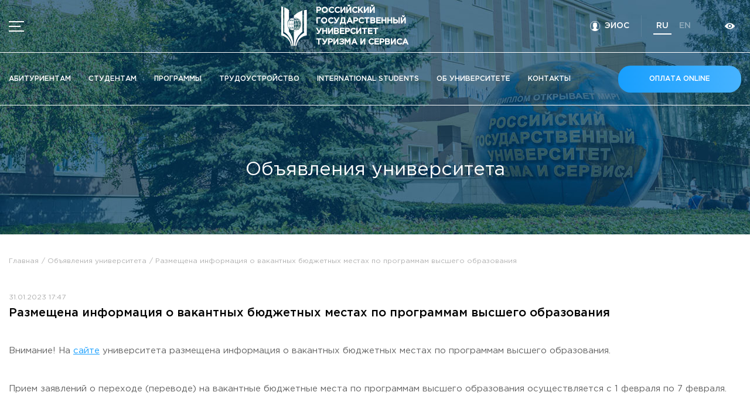

--- FILE ---
content_type: text/html; charset=UTF-8
request_url: https://rguts.ru/announcements/view/443
body_size: 15730
content:
<!DOCTYPE html>
<html lang="ru-RU">
<head>
    <meta name="yandex-verification" content="a1f87eb213f97996" />
    <!-- Top.Mail.Ru counter -->
    <script type="text/javascript">
      var _tmr = window._tmr || (window._tmr = []);
      _tmr.push({id: "3494080", type: "pageView", start: (new Date()).getTime()});
      (function (d, w, id) {
        if (d.getElementById(id)) return;
        var ts = d.createElement("script"); ts.type = "text/javascript"; ts.async = true; ts.id = id;
        ts.src = "https://top-fwz1.mail.ru/js/code.js";
        var f = function () {var s = d.getElementsByTagName("script")[0]; s.parentNode.insertBefore(ts, s);};
        if (w.opera == "[object Opera]") { d.addEventListener("DOMContentLoaded", f, false); } else { f(); }
      })(document, window, "tmr-code");
    </script>
    <noscript><div><img src="https://top-fwz1.mail.ru/counter?id=3494080;js=na" style="position:absolute;left:-9999px;" alt="Top.Mail.Ru" /></div></noscript>
    <!-- /Top.Mail.Ru counter -->
    <!-- Yandex.Metrika counter -->
    <script type="text/javascript" >
        (function(m,e,t,r,i,k,a){m[i]=m[i]||function(){(m[i].a=m[i].a||[]).push(arguments)};
            m[i].l=1*new Date();
            for (var j = 0; j < document.scripts.length; j++) {if (document.scripts[j].src === r) { return; }}
            k=e.createElement(t),a=e.getElementsByTagName(t)[0],k.async=1,k.src=r,a.parentNode.insertBefore(k,a)})
        (window, document, "script", "https://mc.yandex.ru/metrika/tag.js", "ym");

        ym(57090097, "init", {
            clickmap:true,
            trackLinks:true,
            accurateTrackBounce:true,
            webvisor:true
        });
    </script>
    <noscript><div><img src="https://mc.yandex.ru/watch/57090097" style="position:absolute; left:-9999px;" alt="" /></div></noscript>
    <!-- /Yandex.Metrika counter -->
    <meta charset="UTF-8">
    <meta name="viewport" content="width=device-width, maximum-scale=1, initial-scale=1, user-scalable=no">
    <title>Размещена информация о вакантных бюджетных местах по программам высшего образования</title>
    <meta name="description" content="РГУТИС - высшее образовательное учреждение, осуществляющее подготовку российских и международных кадров для индустрии туризма и сервиса.">
    <link rel="shortcut icon" type="image/png" href="/static/images/favicon.png">
    <meta property="og:description" content="РГУТИС - высшее образовательное учреждение, осуществляющее подготовку российских и международных кадров для индустрии туризма и сервиса.">
            <meta property="og:title" content="Российский государственный университет туризма и сервиса - официальный сайт РГУТИС">
        <meta property="og:image" content="/static/images/og.png">
        <meta property="og:image:type" content="image/png">
    <meta property="og:image:width" content="830">
    <meta property="og:image:height" content="356">
    <meta name="twitter:card" content="summary_large_image">
    <meta name="twitter:image" content="/static/images/og.png">
    <meta name="viewport" content="width=device-width, user-scalable=no">
        <meta name="csrf-param" content="_csrf">
<meta name="csrf-token" content="DEbccLDb0xKq48qBWGR64N5cBsh18mUINc2ebuNj7ndjA68y3vaKcdKq-O86Ck6mpBBMr0KDBmVctdsJky-GRA==">
    <link type="application/rss+xml" href="https://rguts.ru/news/rss" title="Новости" rel="alternate">
<link href="/css/swiper.min.css?v=1696595646" rel="stylesheet">
<link href="/css/photoswipe.css?v=1696595646" rel="stylesheet">
<link href="/css/dropzone.css?v=1696595646" rel="stylesheet">
<link href="/css/default-skin/default-skin.css?v=1696595646" rel="stylesheet">
<link href="/css/magnific-popup.css?v=1696595646" rel="stylesheet">
<link href="/css/bvi.min.css?v=1696595646" rel="stylesheet">
<link href="/css/bvi-font.min.css?v=1696595646" rel="stylesheet">
<link href="//code.jquery.com/ui/1.12.1/themes/base/jquery-ui.css" rel="stylesheet">
<link href="/css/main.css?v=1764836085" rel="stylesheet">    <script>
        const language = '';
    </script>
</head>
<body>
    <div id="bvi-voice-selection" style="display: none; position: absolute; z-index: 9999;">
        <button class="bvi-btn bvi-btn-outline-dark bvi-btn-sm" id="bvi-voice-play">🔊 Озвучить</button>
        <button class="bvi-btn bvi-btn-outline-dark bvi-btn-sm" id="bvi-voice-stop">🔇 Стоп</button>
    </div>
    <div class="body-inner">
                    <svg style="width: 0; height: 0">
                <linearGradient id="svg-gradient-blue" >
                    <stop offset="0%" stop-color="#189ffe"/>
                    <stop offset="100%" stop-color="#47b3ff"/>
                </linearGradient>
            </svg>
            <svg style="width: 0; height: 0">
                <linearGradient id="svg-gradient">
                    <stop offset="0%" stop-color="#ff3c01"/>
                    <stop offset="100%" stop-color="#ff5927"/>
                </linearGradient>
            </svg>
            <svg style="width: 0; height: 0">
                <linearGradient id="svg-gradient-gold"
                    spreadMethod="pad" gradientTransform="rotate(-45)">
                    <stop offset="0%" stop-color="#f8ca53"/>
                    <stop offset="100%" stop-color="#f2a113" />
                </linearGradient>
            </svg>
            <svg style="width: 0; height: 0">
                <linearGradient id="svg-gradient-silver"
                    spreadMethod="pad" gradientTransform="rotate(-45)">
                    <stop offset="0%" stop-color="#c1cad2"/>
                    <stop offset="100%" stop-color="#b1bac2" />
                </linearGradient>
            </svg>
            <svg style="width: 0; height: 0">
                <linearGradient id="svg-gradient-bronze"
                    spreadMethod="pad" gradientTransform="rotate(-45)">
                    <stop offset="0%" stop-color="#d98440"/>
                    <stop offset="100%" stop-color="#a14810" />
                </linearGradient>
            </svg>
                            <div class="site-container" id="app">
                
    <div class="header__bg_options">
        <header class="header">
    <div class="header_fixed">
        <div class="header__top">
            <div class="header__top-inner">
                <div class="content">
                    <div class="header__row">
                        <div class="header__block" style="display: flex; align-items: center">
                            <div class="header__burger" id="menuOpening" tabindex="0">
                                <span class="bvi-hide"></span>
                                <img src="/static/images/bvi-menu.png" alt="" class="header__burger-bvi">
                                <!-- <div class="header__burger-bvi">Меню</div> -->
                            </div>
                            <a href="https://new.rguts.ru/a-monitoring/eios.html"
                               class="header__contact header__right-block  uwu ">
                                <svg class="bvi-hide">
                                    <use href="/static/symbol/sprite.svg#person"></use>
                                </svg>
                                <span class="header__account uwu">ЭИОС</span>
                            </a>
                        </div>
                        <a href="/" class="header__logo">
                            <img src="/static/images/logo.png" alt="Логотип РГУТИС">
                            <span>российский<br> государственный университет<br> туризма и сервиса</span>                        </a>
                        <div class="header__block">
                            <div class="header__right">
                                <!-- <div class="header__right-block">
                                    <a href="tel:+74959408360" class="header__box header__contact header__text_right">
                                        <span class="header__text">+7 (495) 940-83-60</span>
                                        <div class="header__text_small">Cправочная служба</div>
                                    </a>
                                </div> -->
                                <a href="https://new.rguts.ru/a-monitoring/eios.html"
                                   class="header__contact header__right-block header__settings ">
                                    <svg class="bvi-hide">
                                        <use href="/static/symbol/sprite.svg#person"></use>
                                    </svg>
                                    <span class="header__account">ЭИОС</span>
                                </a>
                                <div class="header__right-block header__langs">
                                                                            <a class="header__lang active"
                                           href="/ru/announcements/view/443">
                                            ru                                        </a>
                                                                            <a class="header__lang "
                                           href="/en/announcements/view/443">
                                            en                                        </a>
                                                                    </div>
                                <div class="header__visual_mobile header__right-block">
                                    <a href="" itemprop="copy" class="header__visual bvi-open" title="Версия официального сайта для слабовидящих">
                                        <svg class="header__visual-icon">
                                            <use href="/static/symbol/sprite.svg#views"></use>
                                        </svg>
                                    </a>
                                </div>
                            </div>
                        </div>
                    </div>
                </div>
                <div class="header__visual_desktop">
                    <a href="" itemprop="copy" class="header__visual bvi-open" title="Версия официального сайта для слабовидящих">
                        <svg class="header__visual-icon">
                            <use href="/static/symbol/sprite.svg#views"></use>
                        </svg>
                    </a>
                </div>
            </div>
        </div>
        <div class="header__nav">
            <div class="content">
                <div class="header__row">
                    <div class="header__menu">
                        <a href="/enrollees/index"
                           class="header__link">Абитуриентам</a>
                        <a href="/students/index"
                           class="header__link">Студентам</a>
                        <a href="/programs/index"
                           class="header__link">Программы</a>
                        <a href="/graduates/index"
                           class="header__link">Трудоустройство</a>
                        <a href="/students/international-students"
                           class="header__link">International students</a>
                        <a href="/about/index" class="header__link header__link-about"
                           id="aboutMenu">Об университете</a>
                        <a href="/site/contacts"
                           class="header__link">Кoнтакты</a>
                    </div>
                    <div class="header__search-wrap">
                        <!-- <a href="" class="header__search">
                            <svg>
                                <use href="/static/symbol/sprite.svg#search"></use>
                            </svg>
                        </a> -->
                        <a href="https://plat-forma.ru/payments/2169" class="button homepage-banner__button"
                           target="_blank">Оплата online</a>
                    </div>
                </div>
                <div class="about-window" id="aboutWindow">
                    <div class="content">
                        <div class="about-window__inner">
                            <div class="about-window__column">
                                <div class="about-window__title">Университет</div>
                                <a href="/about/index"
                                   class="about-window__link">Об университете</a>
                                <a href="/high-school-structure/index"
                                   class="about-window__link">Высшие школы / Институты / Департаменты</a>
                                <a href="/about/history"
                                   class="about-window__link">История университета</a>
                                <a href="/rectorate/index"
                                   class="about-window__link">Ректорат</a>
                                <a href="/academic-council/index"
                                   class="about-window__link">Ученый совет</a>
                                <a href="/about/campus"
                                   class="about-window__link">Общежитие / Кампус РГУТИС</a>
                                <a href="/about/disabled-students"
                                   class="about-window__link">Работа с лицами с ОВЗ и инвалидами</a>
                                <a href="/site/contacts"
                                   class="about-window__link">Контакты</a>
                            </div>
                            <div class="about-window__column">
                                <div class="about-window__title">Направления деятельности</div>
                                <a href="/about/scientific-activity"
                                   class="about-window__link">Научная деятельность</a>
                                <a href="/enrollees/bachelor?type_program_id=5"
                                   class="about-window__link">Дополнительное образование</a>
                                <a href="https://new.rguts.ru/fumo_vo/"
                                   class="about-window__link">Федеральное учебно-методическое объединение в системе ВО</a>
                                <a href="/about/fumo"
                                   class="about-window__link">Федеральное учебно-методическое объединение в системе СПО</a>
                                <a href="/about/profcom"
                                   class="about-window__link">Профком</a>
                                <a href="/site/vacancies"
                                   class="about-window__link">Конкурс ППС</a>
                            </div>
                            <div class="about-window__column">
                                <div class="about-window__title">Документы</div>
                                                                    <a href="https://new.rguts.ru/sveden/document/#anchor_ustavDocLink" target="_blank" class="about-window__link">
                                        <svg class="about-window__icon">
                                            <use href="/static/symbol/sprite.svg#doc"></use>
                                        </svg>
                                        <span>Устав </span>
                                    </a>
                                                                    <a href="https://new.rguts.ru/sveden/common/#anchor_accreditationDocLink" target="_blank" class="about-window__link">
                                        <svg class="about-window__icon">
                                            <use href="/static/symbol/sprite.svg#doc"></use>
                                        </svg>
                                        <span>Свидетельство о государственной аккредитации (выписка из государственной информационной системы «Реестр организаций, осуществляющих образовательную деятельность по имеющим государственную аккредитацию образовательных программ»)</span>
                                    </a>
                                                                    <a href="https://new.rguts.ru/sveden/common/#anchor_licenseDocLink" target="_blank" class="about-window__link">
                                        <svg class="about-window__icon">
                                            <use href="/static/symbol/sprite.svg#doc"></use>
                                        </svg>
                                        <span>Лицензия на осуществление образовательной деятельности (выписка из реестра лицензий на осуществление образовательной деятельности)</span>
                                    </a>
                                                            </div>
                            <a href="https://rguts.ru/news/view/1197" target="_blank"
                               class="about-window__news">
                                <div class="about-window__news-inner">
                                    <div class="about-window__news-img-wrap">
                                        <img src="/images/images/758e57bd041208bb3a292230a3f55d88.jpg" alt=""
                                             class="about-window__news-img">
                                    </div>
                                    <div class="about-window__news-desc">
                                        Лучшая система подготовки кадров — в РГУТИС                                    </div>
                                </div>
                            </a>
                        </div>
                    </div>
                </div>
            </div>

        </div>
    </div>
    <div class="menu">
    <div class="menu_bg"></div>
    <div class="menu__opened">
        <div class="menu__inner">
            <div class="menu__title-row">
                <div class="menu__title">Меню</div>
                <div class="menu__burger" id="menuClosing"></div>
            </div>
            <div class="menu__nav">


                <div class="menu__links_mobile">
                    <a href="/enrollees/index" class="menu__link">Абитуриентам</a>
                    <a href="/students/index" class="menu__link">Студентам</a>
                    <a href="/programs/index" class="menu__link">Программы</a>
                    <a href="/graduates/index" class="menu__link">Трудоустройство</a>
                    <a href="/students/international-students" class="menu__link">International students</a>
                    <div class="menu__dropdown">
                        <div class="menu__link dropdown-link">
                            Об университете                            <svg class="menu__link-icon">
                                <use href="/static/symbol/sprite.svg#arrow"></use>
                            </svg>
                        </div>
                        <div class="menu__submenu">
                            <div class="menu__submenu-column">
                                <div class="menu__submenu-title">Университет</div>
                                <div class="menu__submenu-list">
                                    <a href="/about/index" class="menu__submenu-link">Об университете</a>
                                    <a href="/high-school-structure/index" class="menu__submenu-link">Высшие школы / Институты / Департаменты</a>
                                    <a href="/about/history" class="menu__submenu-link">История университета</a>
                                    <a href="/rectorate/index" class="menu__submenu-link">Ректорат</a>
                                    <a href="/academic-council/index" class="menu__submenu-link">Ученый совет</a>
                                    <a href="/about/campus" class="menu__submenu-link">Общежитие / Кампус РГУТИС</a>
                                    <a href="/about/disabled-students" class="menu__submenu-link">Работа с лицами с ОВЗ и инвалидами</a>
                                    <a href="/site/contacts" class="menu__submenu-link">Контакты</a>
                                </div>
                            </div>
                            <div class="menu__submenu-column">
                                <div class="menu__submenu-title">Направления деятельности</div>
                                <div class="menu__submenu-list">
                                    <a href="/about/scientific-activity" class="menu__submenu-link">Научная деятельность</a>
                                    <a href="/enrollees/bachelor?type_program_id=5" class="menu__submenu-link">Дополнительное образование</a>
                                    <a href="https://new.rguts.ru/fumo_vo/" class="menu__submenu-link">Федеральное учебно-методическое объединение в системе ВО</a>
                                    <a href="/about/fumo" class="menu__submenu-link">Федеральное учебно-методическое объединение в системе СПО</a>
                                    <a href="/about/profcom" class="menu__submenu-link">Профком</a>
                                    <a href="/site/vacancies" class="menu__submenu-link">Конкурс ППС</a>
                                </div>
                            </div>
                        </div>
                    </div>
                    <a href="/site/contacts" class="menu__link">Кoнтакты</a>
                </div>
                <div class="menu__links">
                    <a href="/news/index" class="menu__link">Новости</a>
                    <a href="/announcements/index" class="menu__link">Объявления</a>
                    <a href="/site/documents" class="menu__link">Документы</a>
                </div>
                <div class="menu__links_mobile menu__dropdown">
                    <div class="menu__link dropdown-link">
                        Сведения об образовательной <span class="nowrap"> организации <svg class="menu__link-icon"><use href="/static/symbol/sprite.svg#arrow"></use></svg></span>                    </div>
                    <div class="menu__submenu">
                        <a href="http://rguts.ru/sveden" class="menu__submenu-link" target="_blank">Сведения об образовательной организации</a>
                        <a href="http://rguts.ru/abitur" class="menu__submenu-link" target="_blank">Официально о приёме</a>
                        <a href="/about/scientific-activity" class="menu__submenu-link">Научная деятельность</a>
                        <a href="/high-school-structure/index" class="menu__submenu-link">Высшие школы / Институты / Департаменты</a>
                        <a href="/enrollees/bachelor?type_program_id=5" class="menu__submenu-link">Дополнительное образование</a>
                        <a href="/frc" class="menu__submenu-link">Федеральный ресурсный центр</a>
                        <a href="http://rguts.ru/sveden/vacant" class="menu__submenu-link" target="_blank">Вакантные места для приема (перевода)</a>
                        <a href="https://new.rguts.ru/a-monitoring/eios.html" class="menu__submenu-link" target="_blank">Электронная информационно-образовательная среда (ЭИОС) университета</a>
                        <a href="https://new.rguts.ru/protivodejstvie_korrupcii/" class="menu__submenu-link" target="_blank">Противодействие коррупции</a>
                        <a href="/site/anti-terror-security" class="menu__submenu-link">Антитеррористическая защищенность</a>
                        <a href="/site/housing-and-utilities" class="menu__submenu-link">Жилищно-коммунальное хозяйство </a>
                        <!-- <a href="/site/local-center" class="menu__submenu-link">Локальный центр тестирования по русскому языку как иностранному </a> -->
                        <a href="/announcements/view/415" class="menu__submenu-link">Визово-регистрационное сопровождение иностранных граждан</a>
                        <a href="/site/classification-center" class="menu__submenu-link">Центр классификации объектов туриндустрии </a>
                        <a href="/site/partner-projects" class="menu__submenu-link">Партнерские проекты</a>
                        <a href="/site/olympiads" class="menu__submenu-link">Олимпиады</a>
                        <a href="/site/copyright-policy" class="menu__submenu-link">Политика доступа, авторских прав и лицензирования</a>
                        <a href="/site/university-admission-service" class="menu__submenu-link">Сервис «Поступление в вуз онлайн»</a>
                        <a href="/site/support-for-young-families" class="menu__submenu-link">Единое окно поддержки молодых семей</a>
                        <a href="/site/mother-and-baby-room" class="menu__submenu-link">Комната матери и ребенка</a>
                        <a href="/news/view/1016" class="menu__submenu-link">Фирменный стиль</a>
                                                    <a href="/page/congress-hospitable-russia-2025" class="menu__submenu-link">
                                I Международный туристско-образовательный конгресс «Гостеприимная Россия»                            </a>
                                                    <a href="/page/kulturafest-2025" class="menu__submenu-link">
                                 Молодежный фестиваль культурного туризма «КульTURа»                            </a>
                                                    <a href="/page/science-of-service-conference-2025" class="menu__submenu-link">
                                XXX-я Международная научно-практическая конференция «Наука – Сервису»                            </a>
                                            </div>
                </div>
                <div class="menu__links_small">
                    <a href="http://rguts.ru/sveden" class="menu__link_small" target="_blank">Сведения об образовательной организации</a>
                    <a href="http://rguts.ru/abitur" class="menu__link_small" target="_blank">Официально о приёме</a>
                    <a href="/about/scientific-activity" class="menu__link_small">Научная деятельность</a>
                    <a href="/high-school-structure/index" class="menu__link_small">Высшие школы / Институты / Департаменты</a>
                    <a href="/enrollees/bachelor?type_program_id=5" class="menu__link_small">Дополнительное образование</a>
                    <a href="/frc" class="menu__link_small">Федеральный ресурсный центр</a>
                    <a href="http://rguts.ru/sveden/vacant" class="menu__link_small" target="_blank">Вакантные места для приема (перевода)</a>
                    <a href="https://new.rguts.ru/a-monitoring/eios.html" class="menu__link_small" target="_blank">Электронная информационно-образовательная среда (ЭИОС) университета</a>
                    <a href="https://new.rguts.ru/protivodejstvie_korrupcii/" class="menu__link_small" target="_blank">Противодействие коррупции</a>
                    <a href="/site/anti-terror-security" class="menu__link_small">Антитеррористическая защищенность</a>
                    <a href="/site/housing-and-utilities" class="menu__link_small">Жилищно-коммунальное хозяйство </a>
                    <!-- <a href="/site/local-center" class="menu__link_small">Локальный центр тестирования по русскому языку как иностранному </a> -->
                    <a href="/announcements/view/415" class="menu__link_small">Визово-регистрационное сопровождение иностранных граждан</a>
                    <a href="/site/classification-center" class="menu__link_small">Центр классификации объектов туриндустрии </a>
                    <a href="/site/partner-projects" class="menu__link_small">Партнерские проекты</a>
                    <a href="/site/olympiads" class="menu__link_small">Олимпиады</a>
                    <a href="/site/copyright-policy" class="menu__link_small">Политика доступа, авторских прав и лицензирования</a>
                    <a href="/site/university-admission-service" class="menu__link_small">Сервис «Поступление в вуз онлайн»</a>
                    <a href="/site/support-for-young-families" class="menu__link_small">Единое окно поддержки молодых семей»</a>
                    <a href="/site/mother-and-baby-room" class="menu__link_small">Комната матери и ребенка</a>
                    <a href="/news/view/1016" class="menu__link_small">Фирменный стиль</a>
                                            <a href="/page/congress-hospitable-russia-2025" class="menu__link_small">
                            I Международный туристско-образовательный конгресс «Гостеприимная Россия»                        </a>
                                            <a href="/page/kulturafest-2025" class="menu__link_small">
                             Молодежный фестиваль культурного туризма «КульTURа»                        </a>
                                            <a href="/page/science-of-service-conference-2025" class="menu__link_small">
                            XXX-я Международная научно-практическая конференция «Наука – Сервису»                        </a>
                                    </div>
            </div>
            <div class="menu__btn">
                <a href="#callbackModal" class="details-btn popup">Заказать обратный звонок</a>
            </div>
            <div class="menu__contacts">
                <div class="menu__contact">
                    <div class="menu__title_blue">Адрес</div>
                    <!--<div class="menu__contact-desc"></div>-->
                    <!--
                        <div class="menu__contact-desc"></div>
                    -->                                            <div class="menu__contact-desc">141221, Московская обл., <span class="nowrap">Городской округ</span> <span class="nowrap">Пушкинский,</span> <span class="nowrap">дп. Черкизово,</span> <span class="nowrap">ул. Главная, 99</span></div>
                                    </div>
                <div class="menu__contact">
                    <div class="menu__title_blue">Телефоны</div>
                                                                        <a href="tel:+74959408300" class="menu__contact-desc page-link__contact"><span>+7 (495) 940 83 00 </span></a>
                                                    <a href="tel:+74959408358" class="menu__contact-desc page-link__contact"><span>+7 (495) 940 83 58</span></a>
                                                    <a href="tel:" class="menu__contact-desc page-link__contact"><span>.</span></a>
                                                    <a href="tel:" class="menu__contact-desc page-link__contact"><span>Федеральный ресурсный центр</span></a>
                                                    <a href="tel:+74959408360507" class="menu__contact-desc page-link__contact"><span>+7 (495) 940-83-60 доб. 507</span></a>
                                                    <a href="tel:" class="menu__contact-desc page-link__contact"><span>frc@rguts.ru</span></a>
                                                                <!--<a href="tel:+74959408300" class="menu__contact-desc page-link__contact"><span>+7 (495) 940 83 00</span></a>
                    <a href="tel:+74959408358" class="menu__contact-desc page-link__contact"><span>+7 (495) 940 83 58</span></a>-->
                </div>
                <div class="menu__contact">
                    <div class="menu__title_blue">График и режим работы</div>
                                            <div class="menu__contact-desc">
                            пн-чт: с 09:00 до 18:00;<br>пт: с 09:00 до 16:45;<br>сб-вс: выходной<br><br>                        </div>
                                        <!--<div class="menu__contact-desc">
                                            </div>-->
                </div>
            </div>
            <div class="menu__social">
                <a href="https://vk.com/rguts" class="menu__social-link" target="_blank">
                    <img src="/static/icons/vk.svg" alt="Вконтанте" class="menu__social-vk">
                </a>
                <a href="https://twitter.com/rgutismoscow" class="menu__social-link" target="_blank">
                    <img src="/static/icons/twitter.svg" alt="Twitter" class="menu__social-twitter">
                </a>
                <a href="https://t.me/telerguts" class="menu__social-link" target="_blank">
                    <img src="/static/icons/telegram-blue.svg" alt="Telegram">
                </a>
                <a href="https://www.tiktok.com/@rgutis?" class="menu__social-link" target="_blank">
                    <img src="/static/icons/tik-tok-colored.svg" alt="TikTok">
                </a>
                <a href="https://zen.yandex.ru/id/622f49cd64d5307783549db3" class="menu__social-link" target="_blank">
                    <img src="/static/icons/zen.svg" alt="Dzen">
                </a>
                <a href="https://rutube.ru/channel/24614594/" class="menu__social-link" target="_blank">
                    <img src="/static/icons/rutube.svg" alt="Rutube">
                </a>
            </div>
        </div>
    </div>
</div>
</header>

        <div class="program-name">
            <h1 class="page-title">Объявления университета</h1>
        </div>
    </div>
<main>
    <div class="content">
        <div class="breadcrumbs">
            <div class="breadcrumbs__row">
                <a href="/">Главная</a>
                <a href="/announcements/index">
                    Объявления университета</a>
                <span>Размещена информация о вакантных бюджетных местах по программам высшего образования</span>
            </div>
        </div>
    </div>

    <section class="news-section section_bottom">
        <div class="content">
            <div class="news-section__row">
                <div class="news-section__info">
                    <div class="news-section__wrap">
                        <div class="news-section__img news-section__order">
                            <div class="swiper-container news-view-slider__container">
                                <div class="swiper-wrapper">
                                    <div class="swiper-slide">
                                        <figure>
                                            <img src="/images/announcement/493da07f64a4c074a5bf95627566ea0e.png" alt="Размещена информация о вакантных бюджетных местах по программам высшего образования">
                                            <figcaption></figcaption>
                                        </figure>
                                    </div>

                                                                    </div>
                                <div class="campus-slider__arrow campus-slider__arrow_prev">
                                    <svg>
                                        <use href="/static/symbol/sprite.svg#arrow"></use>
                                    </svg>
                                </div>

                                <div class="campus-slider__arrow campus-slider__arrow_next">
                                    <svg>
                                        <use href="/static/symbol/sprite.svg#arrow"></use>
                                    </svg>
                                </div>
                            </div>
                        </div>

                        <div class="news-section__inner">
                            <div class="news-section__date">31.01.2023 17:47</div>
                            <h2 class="news-section__title">Размещена информация о вакантных бюджетных местах по программам высшего образования</h2>
                            <div class="news-section__text">
                                <p><p style="text-align: justify;">Внимание! На&nbsp;<a href="http://new.rguts.ru/sveden/vacant/" target="_blank" rel=" noopener noreferrer">сайте</a>&nbsp;университета размещена информация о вакантных бюджетных местах по программам высшего&nbsp;образования.</p>
<p style="text-align: justify;">Прием заявлений о переходе (переводе) на вакантные бюджетные места по программам высшего&nbsp;образования осуществляется с 1 февраля по 7 февраля.</p>
<p style="text-align: justify;">Для подачи&nbsp;&nbsp;заявления&nbsp; и приложенных к нему документов&nbsp;необходимо обратиться в&nbsp;<a href="../../../high-school-structure/index" target="_blank" rel=" noopener noreferrer">Высшие школы (Институты)</a>:</p>
<p style="text-align: justify;">Высшая школа бизнеса, менеджмента и права, тел.&nbsp;<a href="tel:89205444282" target="_blank" rel=" noopener noreferrer"><span class="js-phone-number">+7 (495) 940-83-49</span></a>;</p>
<p style="text-align: justify;">Высшая школа туризма и гостеприимства, тел.&nbsp;<a href="tel:84959408314" target="_blank" rel=" noopener noreferrer">+7 (495) 940-83-14</a>;</p>
<p style="text-align: justify;">Высшая школа сервиса, тел.&nbsp;<a href="tel:84959408318" target="_blank" rel=" noopener noreferrer"><span class="js-phone-number">+7 (495) 940-83-18</span>,</a>&nbsp;<a href="tel:84959408360" target="_blank" rel=" noopener noreferrer">+7 (495) 940-83-60&nbsp;</a>доб.&nbsp;427;</p>
<p style="text-align: justify;">Высшая школа&nbsp; дизайна, тел.<span class="js-phone-number">+7 (916) 385-83-87</span><span lang="EN-US">;</span></p>
<p style="text-align: justify;">Институт сервисных технологий (г. Подольск) тел.&nbsp;<a href="tel:84967699472" target="_blank" rel=" noopener noreferrer">+7 (4967) 69-94-72,</a>&nbsp;<a href="tel:84967699010" target="_blank" rel=" noopener noreferrer"><span class="js-phone-number">+7 (4967) 69-90-10</span></a>.</p>
<p style="text-align: justify;"><a href="http://new.rguts.ru/sveden/files/Pologhenie_o_perexode_na_byudghet(2).pdf" target="_blank" rel=" noopener noreferrer">Положение о порядке и случаях перехода лиц, обучающихся по образовательным программам среднего профессионального и высшего образования, с платного обучения на бесплатное</a></p></p>
                            </div>
                        </div>
                                            </div>
                </div>

                <div class="news-section__other">
                                            <div class="news-section__other-title">Другие объявления</div>
                                                    <a href="/announcements/view/444" class="news">
                                <div class="news__img-wrap">
                                    <img src="/images/announcement/thumbs/thumb_7e9c0c28cd58faf92ec437d6f160a259_320x200.jpg" alt="Конкурс «Студенческий стартап»"
                                         class="news__img">
                                    <div class="news__img_hover"></div>
                                </div>

                                <div class="news__text">
                                    <div class="news__desc">
                                        <div class="news__date">31.01.2023 09:00</div>
                                        <div class="news__title">Конкурс «Студенческий стартап»</div>
                                    </div>

                                    <div class="news__link">
                                        <div class="page-link">
                                            <span class="page-link__text">перейти</span>
                                            <svg class="page-link__icon">
                                                <use href="/static/symbol/sprite.svg#arrow-link"></use>
                                            </svg>
                                        </div>
                                    </div>
                                </div>
                            </a>
                                                    <a href="/announcements/view/445" class="news">
                                <div class="news__img-wrap">
                                    <img src="/images/announcement/thumbs/thumb_e64d3f4ca31b9aed14b21cfc6aa5917a_320x200.jpg" alt="Стартовал Всероссийский студенческий конкурс «Твой ход»"
                                         class="news__img">
                                    <div class="news__img_hover"></div>
                                </div>

                                <div class="news__text">
                                    <div class="news__desc">
                                        <div class="news__date">31.01.2023 08:55</div>
                                        <div class="news__title">Стартовал Всероссийский студенческий конкурс «Твой ход»</div>
                                    </div>

                                    <div class="news__link">
                                        <div class="page-link">
                                            <span class="page-link__text">перейти</span>
                                            <svg class="page-link__icon">
                                                <use href="/static/symbol/sprite.svg#arrow-link"></use>
                                            </svg>
                                        </div>
                                    </div>
                                </div>
                            </a>
                                                    <a href="/announcements/view/442" class="news">
                                <div class="news__img-wrap">
                                    <img src="/images/announcement/thumbs/thumb_d37fee2d777ea9fbcc1676ea5d3ea183_320x200.jpg" alt="Заседание комиссии по переходу студентов среднего профессионального образования с платного обучения на бесплатное"
                                         class="news__img">
                                    <div class="news__img_hover"></div>
                                </div>

                                <div class="news__text">
                                    <div class="news__desc">
                                        <div class="news__date">27.01.2023 15:11</div>
                                        <div class="news__title">Заседание комиссии по переходу студентов среднего профессионального образования с платного обучения на бесплатное</div>
                                    </div>

                                    <div class="news__link">
                                        <div class="page-link">
                                            <span class="page-link__text">перейти</span>
                                            <svg class="page-link__icon">
                                                <use href="/static/symbol/sprite.svg#arrow-link"></use>
                                            </svg>
                                        </div>
                                    </div>
                                </div>
                            </a>
                                                    <a href="/announcements/view/439" class="news">
                                <div class="news__img-wrap">
                                    <img src="/images/announcement/thumbs/thumb_593c697e9f9f8d3dc7efa1767f1ae7a0_320x200.png" alt="Размещена информация о вакантных бюджетных местах по программам среднего профессионального образования"
                                         class="news__img">
                                    <div class="news__img_hover"></div>
                                </div>

                                <div class="news__text">
                                    <div class="news__desc">
                                        <div class="news__date">12.01.2023 17:37</div>
                                        <div class="news__title">Размещена информация о вакантных бюджетных местах по программам среднего профессионального образования</div>
                                    </div>

                                    <div class="news__link">
                                        <div class="page-link">
                                            <span class="page-link__text">перейти</span>
                                            <svg class="page-link__icon">
                                                <use href="/static/symbol/sprite.svg#arrow-link"></use>
                                            </svg>
                                        </div>
                                    </div>
                                </div>
                            </a>
                                                    <a href="/announcements/view/440" class="news">
                                <div class="news__img-wrap">
                                    <img src="/images/announcement/thumbs/thumb_e0be6924cdd2de32c646d3409fd0f3c9_320x200.jpg" alt="Студенческий предпринимательский фестиваль «Я – ТЫ – МОСКВА»"
                                         class="news__img">
                                    <div class="news__img_hover"></div>
                                </div>

                                <div class="news__text">
                                    <div class="news__desc">
                                        <div class="news__date">12.01.2023 15:59</div>
                                        <div class="news__title">Студенческий предпринимательский фестиваль «Я – ТЫ – МОСКВА»</div>
                                    </div>

                                    <div class="news__link">
                                        <div class="page-link">
                                            <span class="page-link__text">перейти</span>
                                            <svg class="page-link__icon">
                                                <use href="/static/symbol/sprite.svg#arrow-link"></use>
                                            </svg>
                                        </div>
                                    </div>
                                </div>
                            </a>
                        
                        <div class="news-section__btn-row">
                            <a href="/announcements" class="news-section__btn">все объявления</a>
                        </div>
                                    </div>
            </div>

            <div class="news-section__social-wrap">
                <div class="news-section__social">
                    <span>рассказать</span>
                    <a href="#" onclick="return Share.go(this)" class="project-desc__social-link social_share vk" data-type="vk"
                       data-url="https://rguts.ru/announcements/view/443"
                       data-image="/images/announcement/493da07f64a4c074a5bf95627566ea0e.png"
                       data-title="Размещена информация о вакантных бюджетных местах по программам высшего образования. Внимание! На&nbsp;сайте&nbsp;университета размещена информация о вакантных бюджетных местах по прогр...">
                        <svg xmlns="http://www.w3.org/2000/svg" viewBox="0 0 48 48" id="vk" style="width: 20px; height: 20px;">
                            <path d="M25.54 34.58c-10.94 0-17.18-7.5-17.44-19.98h5.48c.18 9.16 4.22 13.04 7.42 13.84V14.6h5.16v7.9c3.16-.34 6.48-3.94 7.6-7.9h5.16c-.86 4.88-4.46 8.48-7.02 9.96 2.56 1.2 6.66 4.34 8.22 10.02h-5.68c-1.22-3.8-4.26-6.74-8.28-7.14v7.14h-.62z"></path>
                        </svg>
                    </a>

                    <a href="#" onclick="return Share.go(this)" class="project-desc__social-link social_share fb" data-type="telegram"
                       data-url="https://rguts.ru/announcements/view/443"
                       data-image="/images/announcement/493da07f64a4c074a5bf95627566ea0e.png"
                       data-title="Размещена информация о вакантных бюджетных местах по программам высшего образования. Внимание! На&nbsp;сайте&nbsp;университета размещена информация о вакантных бюджетных местах по прогр...">
                        <svg>
                            <use href="/static/symbol/sprite.svg#telegram"></use>
                        </svg>
                    </a>
                </div>
            </div>
        </div>
    </section>
</main>
                <footer class="footer">
    <div class="footer__content">
        <div class="footer__row">
            <div class="footer__block footer-section">
                <div class="footer__title-row">
                    <div class="footer__title">Бакалавриат</div>
                    <svg class="footer__title-icon">
                        <use href="/static/symbol/sprite.svg#arrow"></use>
                    </svg>
                </div>
                <div class="footer__list">
                                            <a href="/programs/program-view/37" class="footer__link">Туризм: Технология и организация услуг на предприятиях индустрии туризма</a>
                                            <a href="/programs/program-view/223" class="footer__link">Туризм: Маркетинг туристских продуктов и сервисов</a>
                                            <a href="/programs/program-view/27" class="footer__link">Гостиничное дело: Гостиничный бизнес</a>
                                            <a href="/programs/program-view/28" class="footer__link">Гостиничное дело: Ресторанный бизнес</a>
                                            <a href="/programs/program-view/35" class="footer__link">Сервис: Сервис жилой и коммерческой недвижимости</a>
                                            <a href="/programs/program-view/36" class="footer__link">Сервис: Цифровые сервисы для бизнеса</a>
                                            <a href="/programs/program-view/38" class="footer__link">Дизайн: Графический дизайн</a>
                                            <a href="/programs/program-view/25" class="footer__link">Технологические машины и оборудование: Бытовые машины и приборы</a>
                                            <a href="/programs/program-view/26" class="footer__link">Государственное и муниципальное управление: Муниципальное управление</a>
                                            <a href="/programs/program-view/30" class="footer__link">Юриспруденция: Гражданско-правовой</a>
                                            <a href="/programs/program-view/31" class="footer__link">Юриспруденция: Уголовно-правовой</a>
                                            <a href="/programs/program-view/32" class="footer__link">Экономика: Экономика предприятий и организаций</a>
                                            <a href="/programs/program-view/39" class="footer__link">Дизайн: Дизайн среды</a>
                                            <a href="/programs/program-view/55" class="footer__link">Менеджмент: Менеджмент организации</a>
                                            <a href="/programs/program-view/158" class="footer__link">Менеджмент: Управление персоналом организации</a>
                                    </div>
            </div>
            <div class="footer__block footer-section">
                <div class="footer__title-row">
                    <div class="footer__title">Магистратура</div>
                    <svg class="footer__title-icon">
                        <use href="/static/symbol/sprite.svg#arrow"></use>
                    </svg>
                </div>
                <div class="footer__list">
                                            <a href="/programs/program-view/46" class="footer__link">Туризм: Государственное регулирование сферы туризма</a>
                                            <a href="/programs/program-view/47" class="footer__link">Туризм: Экономика впечатлений в экскурсионной индустрии</a>
                                            <a href="/programs/program-view/139" class="footer__link">Юриспруденция: Правовое обеспечение оказания услуг (выполнения работ) </a>
                                            <a href="/programs/program-view/141" class="footer__link">Дизайн: Дизайн визуальных коммуникаций</a>
                                            <a href="/programs/program-view/44" class="footer__link">Сервис: Геоинформационный сервис</a>
                                            <a href="/programs/program-view/45" class="footer__link">Сервис: Инновационные технологии сервиса в жилищно-коммунальном комплексе</a>
                                            <a href="/programs/program-view/41" class="footer__link">Гостиничное дело: Инновационные технологии управления гостиничным бизнесом</a>
                                            <a href="/programs/program-view/42" class="footer__link">Менеджмент: Управление проектами: проектные исследования, технологии реализации</a>
                                            <a href="/programs/program-view/43" class="footer__link">Государственное и муниципальное управление: Управление территориальными комплексами и системами</a>
                                            <a href="/programs/program-view/171" class="footer__link">Менеджмент: Управление проектами в MICE индустрии</a>
                                            <a href="/programs/program-view/173" class="footer__link">Гостиничное дело: Системное управление гостинично-ресторанным комплексом</a>
                                        <a href="http://new.rguts.ru/abitur.html" class="link_hide" target="_blank">абитуриенту</a>
                </div>
            </div>

            <div class="footer__block">
                <div class="footer-section">
                    <div class="footer__title-row">
                        <div class="footer__title">Аспирантура</div>
                        <svg class="footer__title-icon">
                            <use href="/static/symbol/sprite.svg#arrow"></use>
                        </svg>
                    </div>
                    <div class="footer__list">
                                                    <a href="/programs/program-view/48" class="footer__link">Экономика: Региональная и отраслевая экономика</a>
                                            </div>
                </div>
                <div class="footer__block_top footer-section">
                    <div class="footer__title-row">
                        <div class="footer__title">Колледж</div>
                        <svg class="footer__title-icon">
                            <use href="/static/symbol/sprite.svg#arrow"></use>
                        </svg>
                    </div>
                    <div class="footer__list">
                                                    <a href="/programs/program-view/54" class="footer__link">Туризм и гостеприимство: Предоставление туроператорских и турагентских услуг</a>
                                                    <a href="/programs/program-view/50" class="footer__link">Туризм и гостеприимство: Предоставление гостиничных услуг</a>
                                                    <a href="/programs/program-view/153" class="footer__link">Туризм и гостеприимство: Предоставление услуг предприятия питания</a>
                                                    <a href="/programs/program-view/51" class="footer__link">Информационные системы и программирование</a>
                                                    <a href="/programs/program-view/53" class="footer__link">Разработка электронных устройств и систем</a>
                                                    <a href="/programs/program-view/49" class="footer__link">Банковское дело</a>
                                                    <a href="/programs/program-view/52" class="footer__link">Юриспруденция</a>
                                                    <a href="/programs/program-view/63" class="footer__link">Дизайн (по отраслям)</a>
                                                    <a href="/programs/program-view/84" class="footer__link">Экономика и бухгалтерский учет (по отраслям)</a>
                                            </div>
                </div>
            </div>
            <div class="footer__block footer-section">
                <div class="footer__title-row">
                    <div class="footer__title">Дополнительное образование</div>
                    <svg class="footer__title-icon">
                        <use href="/static/symbol/sprite.svg#arrow"></use>
                    </svg>
                </div>
                <div class="footer__list">
                                            <a href="/programs/program-view/134" class="footer__link">Технологии разработки аудиоэкскурсионного продукта</a>
                                            <a href="/programs/program-view/6" class="footer__link">Государственное и муниципальное управление в сфере туризма</a>
                                            <a href="/programs/program-view/97" class="footer__link">Бизнес-стратегии развития гостиничного предприятия</a>
                                            <a href="/programs/program-view/98" class="footer__link">Информационно-маркетинговые и цифровые сервисы для сферы туризма</a>
                                            <a href="/programs/program-view/100" class="footer__link">Стратегические подходы к управлению доходом гостиничных предприятий</a>
                                    </div>
            </div>
            <div class="footer__block footer-section">
                <div class="footer__title-row">
                    <div class="footer__title">Федеральный ресурсный центр</div>
                    <svg class="footer__title-icon">
                        <use href="/static/symbol/sprite.svg#arrow"></use>
                    </svg>
                </div>
                <div class="footer__list">
                                    </div>
            </div>
        </div>
    </div>
    <div class="footer__line"></div>

    <div class="footer__content">
        <div class="footer__row">
            <div class="footer__block footer__contact">
                <div class="footer__title_blue"><span>Адрес</span></div>
                                    <div class="footer__desc">141221, Московская обл., <span class="nowrap">Городской округ</span> <span class="nowrap">Пушкинский,</span> <span class="nowrap">дп. Черкизово,</span> <span class="nowrap">ул. Главная, 99</span></div>
                            </div>
            <div class="footer__block footer__contact">
                <div class="footer__title_blue"><span>Телефоны</span></div>
                                                            <a href="tel:+74959408300" class="footer__desc page-link__contact"><span>+7 (495) 940 83 00 </span></a>
                                            <a href="tel:+74959408358" class="footer__desc page-link__contact"><span>+7 (495) 940 83 58</span></a>
                                            <a href="tel:" class="footer__desc page-link__contact"><span>.</span></a>
                                            <a href="tel:" class="footer__desc page-link__contact"><span>Федеральный ресурсный центр</span></a>
                                            <a href="tel:+74959408360507" class="footer__desc page-link__contact"><span>+7 (495) 940-83-60 доб. 507</span></a>
                                            <a href="tel:" class="footer__desc page-link__contact"><span>frc@rguts.ru</span></a>
                                                </div>
            <div class="footer__block footer__contact">
                <div class="footer__title_blue"><span>e-mail</span></div>
                                    <a href="mailto:obrashenia@rguts.ru" class="footer__desc page-link__contact"><span>obrashenia@rguts.ru</span></a>
                            </div>
            <div class="footer__block footer__contact">
                <div class="footer__title_blue"><span>График и режим работы</span></div>
                                    <div class="footer__desc">
                        пн-чт: с 09:00 до 18:00;<br>пт: с 09:00 до 16:45;<br>сб-вс: выходной<br><br>                    </div>
                            </div>
        </div>

        <div class="socials">
    <a href="https://vk.com/rguts" class="socials-link" target="_blank" rel="nofollow">
        <!-- <svg class="socials-vk">
            <use href="/static/symbol/sprite.svg#vk"></use>
        </svg> -->
        <img src="/static/icons/vk.svg" alt="Вконтакте" class="socials-vk">
    </a>
    <a href="https://twitter.com/rgutismoscow" class="socials-link" target="_blank" rel="nofollow">
        <img src="/static/icons/twitter.svg" alt="Twitter" class="socials-twitter">
    </a>
    <a href="https://www.youtube.com/channel/UCE5YHoZH4AkQyz_NLP3h0ag" class="socials-link" target="_blank" rel="nofollow">
        <img src="/static/icons/yt.svg" alt="YouTube" class="socials-yt">
    </a>
    <a href="https://t.me/telerguts" class="socials-link" target="_blank" rel="nofollow">
        <img src="/static/icons/telegram-blue.svg" alt="Telegram">
    </a>
    <a href="https://www.tiktok.com/@rgutis?" class="socials-link" target="_blank" rel="nofollow">
        <img src="/static/icons/tik-tok-colored.svg" alt="TikTok">
    </a>
    <a href="https://zen.yandex.ru/id/622f49cd64d5307783549db3" class="socials-link" target="_blank" rel="nofollow">
        <img src="/static/icons/zen.svg" alt="Dzen">
    </a>
    <a href="https://rutube.ru/channel/24614594/" class="socials-link" target="_blank" rel="nofollow">
        <img src="/static/icons/rutube.svg" alt="Rutube канал">
    </a>
</div>    </div>
    <div class="footer__line"></div>
    <div class="footer__content">
        <div class="footer__bottom">
            <div class="footer__bottom-box">
                <span>Все права защищены © РГУТИС</span>
            </div>

            <div class="footer__bottom-box">
                <a href="https://rguts.ru/sveden" target="_blank" class="footer__bottom-link">
                    Сведения об образовательной организации                </a>
            </div>

            <div class="footer__bottom-box">
                <a href="https://new.rguts.ru/protivodejstvie_korrupcii/" target="_blank" class="footer__bottom-link">
                    Противодействие коррупции                </a>
            </div>

            <div class="footer__bottom-box">
                <a href="https://new.rguts.ru/files/privacy_policy/policy.pdf" target="_blank" class="footer__bottom-link">
                    Политика конфиденциальности                </a>
            </div>

            <div class="footer__bottom-box">
                <span> Разработка - </span>
                <a href="https://gc.moscow/" target="_blank" class="footer__bottom-link">
                    Gold carrot
                </a>
            </div>
        </div>
    </div>
</footer>














            </div>
            <div id="consultModal" class="consult-modal zoom-anim-dialog mfp-hide" >
    <form class="get_advice_admission_committee_form">
        <h2 class="consult-modal__name">Получить консультацию приемной комиссии</h2>
        <div class="consult-modal__text">
            Заполните форму обратной связи и вам перезвонит
            специалист приёмной комиссии и ответит на ваши вопросы
        </div>
        <div class="consult-modal__wrapper">
            <div class="application-form__form-group application-form__input-group">
                <input type="text" name="name" class="applicationInput checked_class">
                <label>Ваше имя</label>
            </div>
        </div>
        <div class="consult-modal__wrapper">
            <div class="application-form__form-group application-form__input-group">
                <input type="tel" name="phone" class="applicationInput checked_class">
                <label>Телефон</label>
            </div>
            <div class="application-form__form-group application-form__input-group">
                <input type="text" name="email" class="applicationInput checked_class">
                <label>Email</label>
            </div>
        </div>
        <input type="hidden" name="page" value="1">
        <input type="hidden" name="email_to_send" value="priem@rguts.ru">
        <div class="checkbox checkbox__top">
            <label>
                <input type="checkbox" name="checkbox" data-class_for_show_error_message="checkbox__icon">
                <div class="checkbox__icon checked_class"></div>
                <div class="checkbox__text"> 
                    <span>Я даю согласие на обработку персональных данных, и соглашаюсь</span> 
                    <a href="/policy.pdf" target="_blank">c политикой конфиденциальности.</a>
                </div>
            </label>
        </div>
        <div class="consult-modal__btn">
            <button class="application-form__button">отправить заявку</button>
        </div>
    </form>
</div>            <div id="successModal" class="consult-modal zoom-anim-dialog mfp-hide" >
    <form>
        <h2 class="consult-modal__name">Спасибо за обращение!</h2>
        <div class="consult-modal__text">В ближайшее время наш специалист с вами свяжется.</div>
<!--        <div class="consult-modal__btn">-->
<!--            <button class="application-form__button">отправить заявку</button>-->
<!--        </div>-->
        <button type="button" class="mfp-close">×</button>
    </form>
</div>            <div class="callback-modal zoom-anim-dialog mfp-hide" id="callbackModal">
    <form class="callback__form feedback_form">
    <h2 class="callback__title">Заказать обратный звонок</h2>
    <div class="callback__input-row">
        <div class="application-form__form-group">
            <input type="text" name="name" class="applicationInput checked_class">
            <label>Ваше имя</label>
        </div>
        <div class="application-form__form-group">
            <input type="tel" name="phone" class="applicationInput checked_class">
            <label>Телефон</label>
        </div>  
        <div class="application-form__form-group">
            <input type="email" name="email" class="applicationInput checked_class">
            <label>E-mail</label>
        </div>  
    </div>
    <input type="hidden" name="page" value="5">
    <input type="hidden" name="email_to_send" value="priem@rguts.ru">
    <div class="application-form__form-group">
        <textarea name="message" class="applicationInput"></textarea>
        <label>Ваше сообщение</label>
    </div>  
    <div class="checkbox checkbox__top">
        <label>
            <input type="checkbox" name="checkbox" data-class_for_show_error_message="checkbox__icon">
            <div class="checkbox__icon checked_class"></div>
            <div class="checkbox__text">
                Я даю согласие на обработку персональных данных, и соглашаюсь c <a href="/policy.pdf" target="_blank">политикой конфиденциальности.</a>            </div>
        </label>
    </div>
    <div class="callback__btn">
        <button class="application-form__button">отправить</button>
    </div>
</form></div>            <div class="cookie-hidden" style="display: none">
    <div class="cookie__block">
        <div class="cookie__block-container">
            <p class="cookie__block-text">
                Использование файлов cookie на этом сайте
            </p>
            <p class="cookie__block-text">
                Для того, чтобы мы могли качественно предоставить Вам услуги, мы используем файлы cookie, которые сохраняются на Вашем компьютере (в т.ч. сведения о местоположении; ip-адрес; тип, язык, версия ОС и браузера; тип устройства и разрешение его экрана; источник, откуда пришел на сайт пользователь; какие страницы открывает и на какие кнопки нажимает пользователь; эта же информация используется для обработки статистических данных использования сайта посредством интернет-сервиса Яндекс.Метрика с целью оценки посещаемости и анализа поведения пользователей на сайте). Нажимая кнопку «Согласиться», или продолжая пользоваться нашим сайтом, Вы подтверждаете то, что Вы проинформированы об использовании cookie на нашем сайте, и соглашаетесь с использованием нами этой технологии в вашем браузере. Отключить cookie Вы всегда можете в настройках своего браузера.
            </p>
            <div class="cookie__block-wrapper">
                <p class="cookie__block-policy">
                    <a href="https://new.rguts.ru/files/privacy_policy/policy.pdf" target="_blank">Политика конфиденциальности</a>
                </p>
                <a href="javascript:void(0);" class="cookie__block-button">
                    Согласиться
                </a>
            </div>
        </div>
    </div>
</div>        <script src="/assets/db6e8f58/jquery.js?v=1742793416"></script>
<script src="/assets/c62ea44/yii.js?v=1742793416"></script>
<script src="/js/swiper.min.js?v=1696595646"></script>
<script src="/js/jquery.maskedinput.min.js?v=1696595646"></script>
<script src="/js/inputmask/jquery.inputmask.min.js?v=1696595646"></script>
<script src="/js/photoswipe.min.js?v=1696595646"></script>
<script src="/js/photoswipe-ui-default.min.js?v=1696595646"></script>
<script src="/js/jquery.magnific-popup.min.js?v=1696595646"></script>
<script src="/js/getLanguage.js?v=1696595646"></script>
<script src="/js/dropzone.js?v=1696595646"></script>
<script src="/js/all.js?v=1764836085"></script>
<script src="https://code.jquery.com/ui/1.12.1/jquery-ui.js"></script>
<script src="/js/social_buttons.js?v=1738581015"></script>
<script src="/js/common.js?v=1696595646"></script>
<script src="/js/programs.js?v=1696595646"></script>
<script src="/js/jquery.goldcarrot.js?v=1696595646"></script>
<script src="/js/forms.js?v=1696595646"></script>
<script src="/js/responsivevoice.min.js?v=1696595646"></script>
<script src="/js/js.cookie.js?v=1696595646"></script>
<script src="/js/bvi-init.js?v=1696595646"></script>
<script src="/js/bvi.js?v=1766119221"></script>
<script src="/js/browser-update.js?v=1696595646"></script>
<script src="/js/popup-video.js?v=1750886176"></script>    </div>
</body>
</html>


--- FILE ---
content_type: application/javascript
request_url: https://rguts.ru/js/browser-update.js?v=1696595646
body_size: 163
content:

var $buoop = {required:{e:-4,f:-3,o:-3,s:-1,c:-3},insecure:true,unsupported:true,api:2020.02 }; 
function $buo_f(){ 
 var e = document.createElement("script"); 
 e.src = "//browser-update.org/update.min.js"; 
 document.body.appendChild(e);
};
try {document.addEventListener("DOMContentLoaded", $buo_f,false)}
catch(e){window.attachEvent("onload", $buo_f)}


--- FILE ---
content_type: application/javascript
request_url: https://rguts.ru/js/programs.js?v=1696595646
body_size: 169
content:
$(function () {
    $('.change_programs').on('click', function () {
        var $this = $(this);
        $('.change_programs').removeClass('active');
        $this.addClass('active');
        $.ajax({
            type: 'post',
            url: getLanguage() +'/programs/get-programs-by-type',
            data: {
                type_program_id: $this.data('type_program_id')
            },
            dataType: 'json',
            success: function (response) {
                $('.block_programs').html(response.content);
            }
        })
    })
});

--- FILE ---
content_type: application/javascript
request_url: https://rguts.ru/js/common.js?v=1696595646
body_size: 251
content:
$(function () {
    $('.js_change_type_program').on('change', function () {
        $('.block_upload_file').hide();
        $('.block_type_program_'+ $(this).val()).show();
    });

    $('.js_location_checkbox').on('change', function () {
        $('.js_program_form').submit();
    });

    $('.js_program_form').submit(function (e) {
        e.preventDefault();
        var $this = $(this);
        $.ajax({
            type: 'post',
            url: getLanguage() +'/enrollees/get-program-by-filter',
            data: $this.serialize(),
            dataType: 'json',
            success: function (response) {
                $('.js_program_container').html(response.content);
            }
        });
    })
    $( document ).tooltip();
});

--- FILE ---
content_type: image/svg+xml
request_url: https://rguts.ru/static/icons/rutube.svg
body_size: 223
content:
<svg width="24" height="24" viewBox="0 0 24 24" fill="none" xmlns="http://www.w3.org/2000/svg">
<path d="M18.2885 14.1027C19.8623 12.8053 20.872 11.0298 20.872 8.80138V7.83187C20.872 3.91881 17.769 1.04362 13.9427 1.04362L3 1L3.00641 22.9584L8.17515 23V15.547H13.4878L16.9509 23H23L18.2885 14.1027ZM15.5906 8.53491C15.5906 10.0936 14.3542 10.9777 12.8299 10.9777H8.17515V5.70425H12.8299C14.3542 5.70425 15.5906 6.79885 15.5906 8.35759V8.53491Z" fill="black"/>
</svg>


--- FILE ---
content_type: application/javascript
request_url: https://rguts.ru/js/getLanguage.js?v=1696595646
body_size: -48
content:
function getLanguage() {
    return language;
}

--- FILE ---
content_type: application/javascript
request_url: https://rguts.ru/js/forms.js?v=1696595646
body_size: 1460
content:
$(function () {
    function openSuccessModal() {
        $.magnificPopup.open({
            items: {
                src: '#successModal'
            },
            showCloseBtn: true
        });
    }
    function ApplicationForm(form_name) {
        $('.'+ form_name).find('button').click(function () {
            var counter = 0;
            $('.'+ form_name).find('.checked_class').each(function (index, value) {
                if ($(value).hasClass('has-success')) {
                    counter ++;
                }
            });
            if ($('.'+ form_name).find('.checked_class').length == counter) {
                $(this).html('Отправка <div style="background: url(/images/three-dots.svg) center center no-repeat;width: 35px;margin-left: 15px;float: right;height: 20px;background-size: contain;"></div>');
            }
        });
        $('.'+ form_name).goldCarrotForm({
            url: '/mail/'+ form_name +'.php',
            attributes: {
                checkbox: {
                    label: 'Условия обработки персональных данных',
                    rules: ['required', 'compare']
                }
            },
            onSuccess: function () {
                $('.'+ form_name).find('.error-summary').html('Сообщение успешно отправлено.');
                $('.'+ form_name).find('.active').removeClass('active');
                $('.'+ form_name).find('button').html('отправить заявку');
                openSuccessModal();
                setTimeout(function () {
                    $('.'+ form_name).find('.error-summary').fadeOut(1000, function () {
                        $('.'+ form_name).find('.error-summary').html('').show();
                    });
                }, 3000);
                VK.Goal('contact');
                fbq('track', 'Contact');
            }
        });
    }
    ApplicationForm('feedback_form');
    ApplicationForm('feedback_form_for_modal');
    ApplicationForm('qr_code_form_for_modal');
    ApplicationForm('application_for_admission_form');
    ApplicationForm('university_application_form');
    ApplicationForm('modal_university_application_form');
    ApplicationForm('get_advice_admission_committee_form');
    ApplicationForm('ask_a_question_from');

    // $('.phone_mask').mask('7(999) 999 99 99');
    $('.phone_mask').inputmask({
        mask: '+7 (999) 999-9999',
        clearIncomplete: true
    });

    function otherForm(form_name) {
        $('.'+ form_name).on('beforeSubmit', function () {
            var $this = $(this),
                $name_button = $this.find('button').html();
            if ($this.find('input:checked').length == $this.find('input:checkbox').length) {
                $this.find('.checkbox__icon').removeClass('has-error');
                $this.find('button').html('Отправка <div style="background: url(/images/three-dots.svg) center center no-repeat;width: 35px;margin-left: 15px;float: right;height: 20px;background-size: contain;"></div>');
                $.ajax({
                    type: $this.prop('method'),
                    url: $this.prop('action'),
                    data: $this.serialize(),
                    dataType: 'json',
                    success: function (response) {
                        $this.find('button').html($name_button);
                        if (response.status == 'success') {
                            $this.trigger('reset');
                            $this.find('.active').removeClass('active');
                            $this.find('.file_input').val('');
                            $('.dz-preview').remove();
                            $('.filter_selected').html('');
                            $('.filter__type').removeAttr('style');
                            // $('.docs-attachment__text').css('display', 'flex');
                            $('.dz-started').removeClass('dz-max-files-reached dz-started');

                            $('.block_upload_file').hide();
                            $('.block_type_program_'+ $('.js_change_type_program').val()).show();
                            openSuccessModal();
                            VK.Goal('lead');
                            fbq('track', 'Lead');
                        }
                    }
                });
            } else {
                $this.find('.checkbox__icon').addClass('has-error');
            }
            return false;
        });
    }
    otherForm('js_apply_online_form');
    otherForm('js_elec_reception_form');
    otherForm('js_contest_form');
});

--- FILE ---
content_type: image/svg+xml
request_url: https://rguts.ru/static/icons/zen.svg
body_size: 953
content:
<svg width="24" height="24" viewBox="0 0 24 24" fill="none" xmlns="http://www.w3.org/2000/svg">
<g clip-path="url(#clip0_409_858)">
<path d="M1.73467 1.73502C3.49397 0.0170201 6.92134 0.000564133 11.8676 9.39644e-05C11.8676 0.000419496 11.8676 -0.000231546 11.8676 9.39644e-05L11.8672 0.00107053C11.7349 4.38575 11.6212 6.8068 10.5223 8.60797C10.2895 8.98944 10.0125 9.34313 9.68184 9.68179C7.74384 11.5742 5.31394 11.7073 0.000306714 11.8676C0.000306714 7.08224 0.0167662 3.49392 1.73467 1.73502Z" fill="#2C3036"/>
<path d="M1.73467 1.73502C3.49397 0.0170201 6.92134 0.000564133 11.8676 9.39644e-05C11.8676 0.000419496 11.8676 -0.000231546 11.8676 9.39644e-05L11.8672 0.00107053C11.7349 4.38575 11.6212 6.8068 10.5223 8.60797C10.2895 8.98944 10.0125 9.34313 9.68184 9.68179C7.74384 11.5742 5.31394 11.7073 0.000306714 11.8676C0.000306714 7.08224 0.0167662 3.49392 1.73467 1.73502Z" fill="url(#paint0_linear_409_858)"/>
<path d="M0 12.1333C1.36274e-06 16.9184 0.0165304 20.5065 1.73437 22.2653C3.49365 23.9838 6.92097 23.9998 11.8672 23.9998C11.7069 18.6867 11.5737 16.2571 9.68138 14.3191C7.74339 12.4267 5.31352 12.2941 0 12.1333Z" fill="#2C3036"/>
<path d="M0 12.1333C1.36274e-06 16.9184 0.0165304 20.5065 1.73437 22.2653C3.49365 23.9838 6.92097 23.9998 11.8672 23.9998C11.7069 18.6867 11.5737 16.2571 9.68138 14.3191C7.74339 12.4267 5.31352 12.2941 0 12.1333Z" fill="url(#paint1_linear_409_858)"/>
<path d="M12.5742 17.9026C12.2858 19.4152 12.2126 21.3485 12.1326 23.9998C17.0789 23.9998 20.5058 23.9838 22.2651 22.2653C23.983 20.5064 23.9994 16.9181 23.9999 12.1327C23.9999 12.1327 24 12.1327 23.9999 12.1327C18.6863 12.2935 16.2563 12.4267 14.3183 14.3191C13.3703 15.29 12.8638 16.3842 12.5742 17.9026Z" fill="#2C3036"/>
<path d="M12.5742 17.9026C12.2858 19.4152 12.2126 21.3485 12.1326 23.9998C17.0789 23.9998 20.5058 23.9838 22.2651 22.2653C23.983 20.5064 23.9994 16.9181 23.9999 12.1327C23.9999 12.1327 24 12.1327 23.9999 12.1327C18.6863 12.2935 16.2563 12.4267 14.3183 14.3191C13.3703 15.29 12.8638 16.3842 12.5742 17.9026Z" fill="url(#paint2_linear_409_858)"/>
<path d="M14.3184 9.68179C12.426 7.74379 12.2929 5.31394 12.1326 9.39644e-05C17.0789 0.000564133 20.5058 0.0170201 22.2651 1.73502C23.983 3.49392 23.9994 7.08224 23.9999 11.8676C18.6863 11.7073 16.2564 11.5742 14.3184 9.68179Z" fill="#2C3036"/>
<path d="M14.3184 9.68179C12.426 7.74379 12.2929 5.31394 12.1326 9.39644e-05C17.0789 0.000564133 20.5058 0.0170201 22.2651 1.73502C23.983 3.49392 23.9994 7.08224 23.9999 11.8676C18.6863 11.7073 16.2564 11.5742 14.3184 9.68179Z" fill="url(#paint3_linear_409_858)"/>
<path d="M1.73467 1.73502C3.49397 0.0170201 6.92134 0.000564133 11.8676 9.39644e-05C11.8676 0.000419496 11.8676 -0.000231546 11.8676 9.39644e-05L11.8672 0.00107053C11.7349 4.38575 11.6212 6.8068 10.5223 8.60797C10.2895 8.98944 10.0125 9.34313 9.68184 9.68179C7.74384 11.5742 5.31394 11.7073 0.000306714 11.8676C0.000306714 7.08224 0.0167662 3.49392 1.73467 1.73502Z" fill="#2C3036"/>
<path d="M1.73467 1.73502C3.49397 0.0170201 6.92134 0.000564133 11.8676 9.39644e-05C11.8676 0.000419496 11.8676 -0.000231546 11.8676 9.39644e-05L11.8672 0.00107053C11.7349 4.38575 11.6212 6.8068 10.5223 8.60797C10.2895 8.98944 10.0125 9.34313 9.68184 9.68179C7.74384 11.5742 5.31394 11.7073 0.000306714 11.8676C0.000306714 7.08224 0.0167662 3.49392 1.73467 1.73502Z" fill="url(#paint4_linear_409_858)"/>
<path d="M0 12.1333C1.36274e-06 16.9184 0.0165304 20.5065 1.73437 22.2653C3.49365 23.9838 6.92097 23.9998 11.8672 23.9998C11.7069 18.6867 11.5737 16.2571 9.68138 14.3191C7.74339 12.4267 5.31352 12.2941 0 12.1333Z" fill="#2C3036"/>
<path d="M0 12.1333C1.36274e-06 16.9184 0.0165304 20.5065 1.73437 22.2653C3.49365 23.9838 6.92097 23.9998 11.8672 23.9998C11.7069 18.6867 11.5737 16.2571 9.68138 14.3191C7.74339 12.4267 5.31352 12.2941 0 12.1333Z" fill="url(#paint5_linear_409_858)"/>
<path d="M12.5742 17.9026C12.2858 19.4152 12.2126 21.3485 12.1326 23.9998C17.0789 23.9998 20.5058 23.9838 22.2651 22.2653C23.983 20.5064 23.9994 16.9181 23.9999 12.1327C23.9999 12.1327 24 12.1327 23.9999 12.1327C18.6863 12.2935 16.2563 12.4267 14.3183 14.3191C13.3703 15.29 12.8638 16.3842 12.5742 17.9026Z" fill="#2C3036"/>
<path d="M12.5742 17.9026C12.2858 19.4152 12.2126 21.3485 12.1326 23.9998C17.0789 23.9998 20.5058 23.9838 22.2651 22.2653C23.983 20.5064 23.9994 16.9181 23.9999 12.1327C23.9999 12.1327 24 12.1327 23.9999 12.1327C18.6863 12.2935 16.2563 12.4267 14.3183 14.3191C13.3703 15.29 12.8638 16.3842 12.5742 17.9026Z" fill="url(#paint6_linear_409_858)"/>
<path d="M14.3184 9.68179C12.426 7.74379 12.2929 5.31394 12.1326 9.39644e-05C17.0789 0.000564133 20.5058 0.0170201 22.2651 1.73502C23.983 3.49392 23.9994 7.08224 23.9999 11.8676C18.6863 11.7073 16.2564 11.5742 14.3184 9.68179Z" fill="#2C3036"/>
<path d="M14.3184 9.68179C12.426 7.74379 12.2929 5.31394 12.1326 9.39644e-05C17.0789 0.000564133 20.5058 0.0170201 22.2651 1.73502C23.983 3.49392 23.9994 7.08224 23.9999 11.8676C18.6863 11.7073 16.2564 11.5742 14.3184 9.68179Z" fill="url(#paint7_linear_409_858)"/>
</g>
<defs>
<linearGradient id="paint0_linear_409_858" x1="23.9999" y1="23.9998" x2="23.9999" y2="9.15518e-05" gradientUnits="userSpaceOnUse">
<stop stop-color="white" stop-opacity="0.01"/>
<stop offset="0.47509" stop-color="white" stop-opacity="0.01"/>
<stop offset="0.76042" stop-color="white" stop-opacity="0.04271"/>
<stop offset="0.99531" stop-color="white" stop-opacity="0.09855"/>
<stop offset="1" stop-color="white" stop-opacity="0.1"/>
</linearGradient>
<linearGradient id="paint1_linear_409_858" x1="23.9999" y1="23.9998" x2="23.9999" y2="9.15518e-05" gradientUnits="userSpaceOnUse">
<stop stop-color="white" stop-opacity="0.01"/>
<stop offset="0.47509" stop-color="white" stop-opacity="0.01"/>
<stop offset="0.76042" stop-color="white" stop-opacity="0.04271"/>
<stop offset="0.99531" stop-color="white" stop-opacity="0.09855"/>
<stop offset="1" stop-color="white" stop-opacity="0.1"/>
</linearGradient>
<linearGradient id="paint2_linear_409_858" x1="23.9999" y1="23.9998" x2="23.9999" y2="9.15518e-05" gradientUnits="userSpaceOnUse">
<stop stop-color="white" stop-opacity="0.01"/>
<stop offset="0.47509" stop-color="white" stop-opacity="0.01"/>
<stop offset="0.76042" stop-color="white" stop-opacity="0.04271"/>
<stop offset="0.99531" stop-color="white" stop-opacity="0.09855"/>
<stop offset="1" stop-color="white" stop-opacity="0.1"/>
</linearGradient>
<linearGradient id="paint3_linear_409_858" x1="23.9999" y1="23.9998" x2="23.9999" y2="9.15518e-05" gradientUnits="userSpaceOnUse">
<stop stop-color="white" stop-opacity="0.01"/>
<stop offset="0.47509" stop-color="white" stop-opacity="0.01"/>
<stop offset="0.76042" stop-color="white" stop-opacity="0.04271"/>
<stop offset="0.99531" stop-color="white" stop-opacity="0.09855"/>
<stop offset="1" stop-color="white" stop-opacity="0.1"/>
</linearGradient>
<linearGradient id="paint4_linear_409_858" x1="23.9999" y1="23.9998" x2="23.9999" y2="9.15518e-05" gradientUnits="userSpaceOnUse">
<stop stop-color="white" stop-opacity="0.01"/>
<stop offset="0.47509" stop-color="white" stop-opacity="0.01"/>
<stop offset="0.76042" stop-color="white" stop-opacity="0.04271"/>
<stop offset="0.99531" stop-color="white" stop-opacity="0.09855"/>
<stop offset="1" stop-color="white" stop-opacity="0.1"/>
</linearGradient>
<linearGradient id="paint5_linear_409_858" x1="23.9999" y1="23.9998" x2="23.9999" y2="9.15518e-05" gradientUnits="userSpaceOnUse">
<stop stop-color="white" stop-opacity="0.01"/>
<stop offset="0.47509" stop-color="white" stop-opacity="0.01"/>
<stop offset="0.76042" stop-color="white" stop-opacity="0.04271"/>
<stop offset="0.99531" stop-color="white" stop-opacity="0.09855"/>
<stop offset="1" stop-color="white" stop-opacity="0.1"/>
</linearGradient>
<linearGradient id="paint6_linear_409_858" x1="23.9999" y1="23.9998" x2="23.9999" y2="9.15518e-05" gradientUnits="userSpaceOnUse">
<stop stop-color="white" stop-opacity="0.01"/>
<stop offset="0.47509" stop-color="white" stop-opacity="0.01"/>
<stop offset="0.76042" stop-color="white" stop-opacity="0.04271"/>
<stop offset="0.99531" stop-color="white" stop-opacity="0.09855"/>
<stop offset="1" stop-color="white" stop-opacity="0.1"/>
</linearGradient>
<linearGradient id="paint7_linear_409_858" x1="23.9999" y1="23.9998" x2="23.9999" y2="9.15518e-05" gradientUnits="userSpaceOnUse">
<stop stop-color="white" stop-opacity="0.01"/>
<stop offset="0.47509" stop-color="white" stop-opacity="0.01"/>
<stop offset="0.76042" stop-color="white" stop-opacity="0.04271"/>
<stop offset="0.99531" stop-color="white" stop-opacity="0.09855"/>
<stop offset="1" stop-color="white" stop-opacity="0.1"/>
</linearGradient>
<clipPath id="clip0_409_858">
<rect width="24" height="24" fill="white"/>
</clipPath>
</defs>
</svg>
